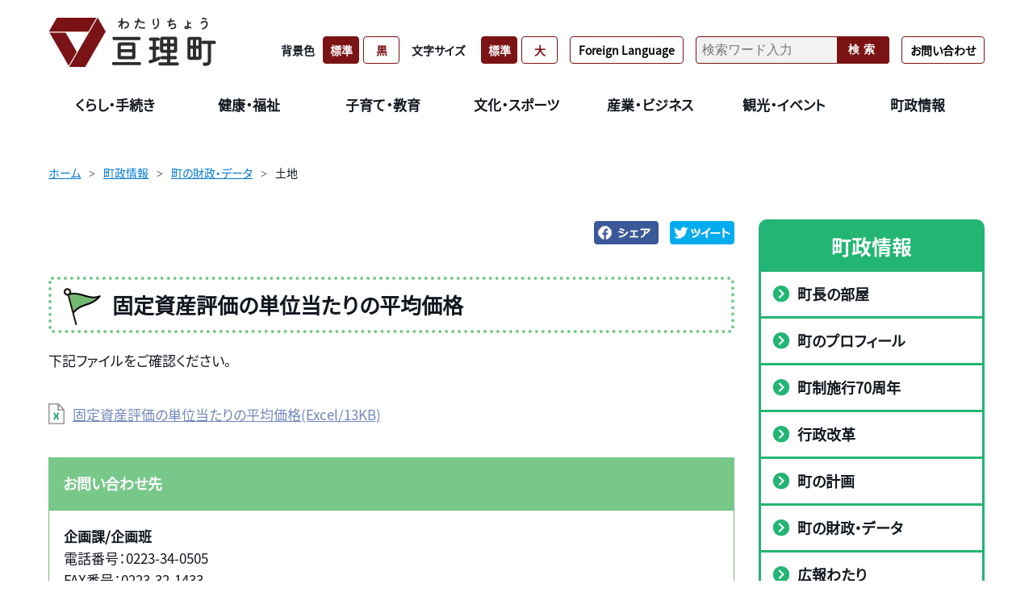

--- FILE ---
content_type: text/html; charset=UTF-8
request_url: http://www.town.watari.miyagi.jp/town/detail.php?content=899
body_size: 28681
content:

<!doctype html>
<html lang="ja">

<head>
<meta charset="UTF-8">
<meta http-equiv="X-UA-Compatible" content="IE=edge"/>
<meta name="viewport" content="width=device-width">
<meta name="viewport" content="width=device-width,initial-scale=1.0,minimum-scale=1.0">
<meta name="format-detection" content="telephone=no">

<title>固定資産評価の単位当たりの平均価格 | 町政情報 | 亘理町</title>

<meta name="keywords" content="宮城県,亘理郡,亘理町">
<meta name="description" content="こちらのページは「亘理町」のホームページです。">

<!-- OpenGraphProtocol/ -->
<meta property="og:site_name" content="亘理町">
<meta property="og:url" content="https://www.town.watari.miyagi.jp/town/detail.php?content=899">
<meta property="og:type" content="article">
<meta property="og:title" content="固定資産評価の単位当たりの平均価格 | 亘理町">
<meta property="og:description" content="こちらのページは「亘理町」のホームページです。">
<meta property="og:image" content="https://www.town.watari.miyagi.jp/common/images/og-image.jpg">
<!-- /OpenGraphProtocol -->

<!-- Google Tag Manager -->
<script>(function(w,d,s,l,i){w[l]=w[l]||[];w[l].push({'gtm.start':
new Date().getTime(),event:'gtm.js'});var f=d.getElementsByTagName(s)[0],
j=d.createElement(s),dl=l!='dataLayer'?'&l='+l:'';j.async=true;j.src=
'https://www.googletagmanager.com/gtm.js?id='+i+dl;f.parentNode.insertBefore(j,f);
})(window,document,'script','dataLayer','GTM-TBKGVJZ');</script>
<!-- End Google Tag Manager -->


<!-- favicon/ -->
<link rel="shortcut icon" href="/favicon.ico">
<!-- /favicon -->
<!-- アップルタッチアイコン -->
<link rel="apple-touch-icon" sizes="180x180" href="/apple-touch-icon.png">

<!-- stylesheet/ -->
<link href="../common/css/jquery-ui.css" media="all" rel="stylesheet">
<link href="../common/css/common.css?2505" rel="stylesheet">
<link href="../common/css/site_administration.css" rel="stylesheet">
<link href="../common/css/slick-theme.css" rel="stylesheet">
<link href="../common/css/slick.css" rel="stylesheet">
<link href="../common/css/detail.css" rel="stylesheet">
<link href="../common/css/cassette.css" rel="stylesheet">
<!-- /stylesheet -->

<!-- Google Analytics begin -->
<script async src="https://www.googletagmanager.com/gtag/js?id=UA-222105725-1"></script>
<script>
  window.dataLayer = window.dataLayer || [];
  function gtag(){dataLayer.push(arguments);}
  gtag('js', new Date());
  gtag('config', 'UA-222105725-1');
</script>
<!-- Google Analytics end -->

<!-- javascript/ -->
<script src="../common/js/jquery-3.5.1.min.js"></script>
<script src="../common/js/jquery.matchHeight.js"></script>
<script src="../common/js/picturefill.min.js"></script>
<script src="../common/js/ofi.min.js"></script>
<script src="../common/js/slick.min.js"></script>
<script src="../common/js/jquery.cookie.js"></script>
<script src="../common/js/main.js"></script>
<script src="../common/js/postcode.js"></script>
<script src="../common/js/jquery-ui-1.10.4.custom.js"></script>
<script src="../common/js/jquery.ui.datepicker-ja.min.js"></script>
<script src="../common/js/emergency.js"></script>
<script src="../common/js/common.js"></script>

<script src="../common/js/detail.js"></script>
<!-- /javascript -->



</head>

<body class="is-gyosei is-gyoseiTop">
  <!-- Google Tag Manager (noscript) -->
    <noscript><iframe src="https://www.googletagmanager.com/ns.html?id=GTM-TBKGVJZ" height="0" width="0" style="display:none;visibility:hidden"></iframe></noscript>
  <!-- End Google Tag Manager (noscript) -->
<div class="l-wrapper">
<header class="l-header l-header__gyosei">
  <div class="l-header_inr">
    <div class="l-header-top">
      <h1 class="l-header_logo">
        <a href="/">
          <img src="../common/img/common/logo_header.png" alt="亘理町">
        </a>
      </h1>
    </div>

    <div class="js-spMenu l-header_utility">
      <div class="l-header_utility_inr">
        <div class="l-header_utility_block">
          <nav class="l-header_utility_nav">
                          <div class="l-header_utility_nav_item js-dropDown">
                <a href="/life" class="l-header_utility_nav_item_link"><span>くらし・手続き</span><span class="js_dropDownSp2"></span></a>
                <div class="l-header_utility_nav_item_child js-dropDown_item">
                  <div class="l-header_utility_nav_item_child_inr">
                    <ul>
                                                                        <li><b></b><a href="/life/category/?category=106">防災・安全</a></li>
                                                  <li><b></b><a href="/life/category/?category=124">環境・ごみ</a></li>
                                                  <li><b></b><a href="/life/category/?category=119">上下水道</a></li>
                                                  <li><b></b><a href="/life/category/?category=352">亘理町LINE公式アカウント</a></li>
                                                  <li><b></b><a href="/life/category/?category=96">税金</a></li>
                                                  <li><b></b><a href="/life/category/?category=133">町民バス・デマンドタクシー</a></li>
                                                  <li><b></b><a href="/life/category/?category=376">移住・定住</a></li>
                                                  <li><b></b><a href="/life/category/?category=114">住まい</a></li>
                                                  <li><b></b><a href="/life/category/?category=74">証明・届出</a></li>
                                                  <li><b></b><a href="/life/category/?category=82">震災・復興</a></li>
                                                  <li><b></b><a href="/life/category/?category=129">ペット</a></li>
                                                  <li><b></b><a href="/life/category/?category=132">相談</a></li>
                                                  <li><b></b><a href="/life/category/?category=324">結婚支援</a></li>
                                                  <li><b></b><a href="/life/category/?category=128">くらしの情報</a></li>
                                                  <li><b></b><a href="/life/category/?category=383">海外出身者の方へ</a></li>
                                                                  </ul>
                  </div>
                </div>
              </div>
                          <div class="l-header_utility_nav_item js-dropDown">
                <a href="/welfare" class="l-header_utility_nav_item_link"><span>健康・福祉</span><span class="js_dropDownSp2"></span></a>
                <div class="l-header_utility_nav_item_child js-dropDown_item">
                  <div class="l-header_utility_nav_item_child_inr">
                    <ul>
                                                                        <li><b></b><a href="/welfare/category/?category=148">新型コロナウイルス関連</a></li>
                                                  <li><b></b><a href="/welfare/category/?category=172">急病のときは</a></li>
                                                  <li><b></b><a href="/welfare/category/?category=173">健診・予防接種</a></li>
                                                  <li><b></b><a href="/welfare/category/?category=180">国民健康保険</a></li>
                                                  <li><b></b><a href="/welfare/category/?category=323">後期高齢者医療制度</a></li>
                                                  <li><b></b><a href="/welfare/category/?category=164">福祉</a></li>
                                                  <li><b></b><a href="/welfare/category/?category=158">地域包括支援センター</a></li>
                                                  <li><b></b><a href="/welfare/category/?category=169">介護保険</a></li>
                                                  <li><b></b><a href="/welfare/category/?category=179">健康づくり</a></li>
                                                  <li><b></b><a href="/welfare/category/?category=181">国民年金</a></li>
                                                  <li><b></b><a href="/welfare/category/?category=182">助成・手当</a></li>
                                                  <li><b></b><a href="/welfare/category/?category=183">相談</a></li>
                                                                  </ul>
                  </div>
                </div>
              </div>
                          <div class="l-header_utility_nav_item js-dropDown">
                <a href="/education" class="l-header_utility_nav_item_link"><span>子育て・教育</span><span class="js_dropDownSp2"></span></a>
                <div class="l-header_utility_nav_item_child js-dropDown_item">
                  <div class="l-header_utility_nav_item_child_inr">
                    <ul>
                                                                        <li><b></b><a href="/education/category/?category=238">妊娠・出産</a></li>
                                                  <li><b></b><a href="/education/category/?category=221">幼児教育・保育</a></li>
                                                  <li><b></b><a href="/education/category/?category=228">子育て支援</a></li>
                                                  <li><b></b><a href="/education/category/?category=318">急病のときは</a></li>
                                                  <li><b></b><a href="/education/category/?category=320">健診・予防接種</a></li>
                                                  <li><b></b><a href="/education/category/?category=234">学校教育（小中学校）</a></li>
                                                  <li><b></b><a href="/education/category/?category=241">教育委員会</a></li>
                                                  <li><b></b><a href="/education/category/?category=242">相談</a></li>
                                                  <li><b></b><a href="/education/category/?category=322">助成・手当</a></li>
                                                                  </ul>
                  </div>
                </div>
              </div>
                          <div class="l-header_utility_nav_item js-dropDown">
                <a href="/culture" class="l-header_utility_nav_item_link"><span>文化・スポーツ</span><span class="js_dropDownSp2"></span></a>
                <div class="l-header_utility_nav_item_child js-dropDown_item">
                  <div class="l-header_utility_nav_item_child_inr">
                    <ul>
                                                                        <li><b></b><a href="/culture/category/?category=189">文化財</a></li>
                                                  <li><b></b><a href="/culture/category/?category=195">スポーツ</a></li>
                                                  <li><b></b><a href="/culture/category/?category=390">スポーツ施設</a></li>
                                                  <li><b></b><a href="/culture/category/?category=184">生涯学習</a></li>
                                                  <li><b></b><a href="/culture/category/?category=372">部活動地域移行</a></li>
                                                                  </ul>
                  </div>
                </div>
              </div>
                          <div class="l-header_utility_nav_item js-dropDown">
                <a href="/work" class="l-header_utility_nav_item_link"><span>産業・ビジネス</span><span class="js_dropDownSp2"></span></a>
                <div class="l-header_utility_nav_item_child js-dropDown_item">
                  <div class="l-header_utility_nav_item_child_inr">
                    <ul>
                                                                        <li><b></b><a href="/work/category/?category=196">入札・契約</a></li>
                                                  <li><b></b><a href="/work/category/?category=210">公民連携</a></li>
                                                  <li><b></b><a href="/work/category/?category=213">企業誘致</a></li>
                                                  <li><b></b><a href="/work/category/?category=216">商工業</a></li>
                                                  <li><b></b><a href="/work/category/?category=203">農業</a></li>
                                                  <li><b></b><a href="/work/category/?category=211">林業</a></li>
                                                  <li><b></b><a href="/work/category/?category=217">水産業</a></li>
                                                  <li><b></b><a href="/work/category/?category=218">土地・道路</a></li>
                                                                  </ul>
                  </div>
                </div>
              </div>
                          <div class="l-header_utility_nav_item js-dropDown">
                <a href="/tourism" class="l-header_utility_nav_item_link"><span>観光・イベント</span><span class="js_dropDownSp2"></span></a>
                <div class="l-header_utility_nav_item_child js-dropDown_item">
                  <div class="l-header_utility_nav_item_child_inr">
                    <ul>
                                                                        <li><b></b><a href="/tourism/category/?category=353">イベント情報</a></li>
                                                  <li><b></b><a href="/tourism/category/?category=147">亘理の魅力</a></li>
                                                  <li><b></b><a href="/tourism/category/?category=134">わたりの味覚</a></li>
                                                  <li><b></b><a href="/tourism/category/?category=143">わたり温泉鳥の海</a></li>
                                                  <li><b></b><a href="/tourism/category/?category=145">ガイドブック</a></li>
                                                  <li><b></b><a href="/tourism/category/?category=140">観光スポット</a></li>
                                                  <li><b></b><a href="/tourism/category/?category=144">アクセス</a></li>
                                                                  </ul>
                  </div>
                </div>
              </div>
                          <div class="l-header_utility_nav_item js-dropDown">
                <a href="/town" class="l-header_utility_nav_item_link"><span>町政情報</span><span class="js_dropDownSp2"></span></a>
                <div class="l-header_utility_nav_item_child js-dropDown_item">
                  <div class="l-header_utility_nav_item_child_inr">
                    <ul>
                                                                        <li><b></b><a href="/town/category/?category=295">町長の部屋</a></li>
                                                  <li><b></b><a href="/town/category/?category=266">町のプロフィール</a></li>
                                                  <li><b></b><a href="/town/category/?category=374">町制施行70周年</a></li>
                                                  <li><b></b><a href="/town/category/?category=332">行政改革</a></li>
                                                  <li><b></b><a href="/town/category/?category=249">町の計画</a></li>
                                                  <li><b></b><a href="/town/category/?category=273">町の財政・データ</a></li>
                                                  <li><b></b><a href="/town/category/?category=284">広報わたり</a></li>
                                                  <li><b></b><a href="/town/category/?category=279">広報・広聴</a></li>
                                                  <li><b></b><a href="/town/category/?category=291">男女共同参画・人権</a></li>
                                                  <li><b></b><a href="/town/category/?category=301">監査委員</a></li>
                                                  <li><b></b><a href="/town/category/?category=288">選挙</a></li>
                                                  <li><b></b><a href="/town/category/?category=285">寄附のご案内</a></li>
                                                  <li><b></b><a href="/town/category/?category=349">直接請求</a></li>
                                                  <li><b></b><a href="/town/category/?category=258">施設案内</a></li>
                                                  <li><b></b><a href="/town/category/?category=302">地域づくり</a></li>
                                                  <li><b></b><a href="/town/category/?category=298">情報公開と個人情報保護</a></li>
                                                  <li><b></b><a href="/town/category/?category=338">試験・採用情報</a></li>
                                                  <li><b></b><a href="/town/category/?category=341">亘理町いじめ問題再調査委員会</a></li>
                                                  <li><b></b><a href="/town/category/?category=343">広域行政</a></li>
                                                                  </ul>
                  </div>
                </div>
              </div>
                      </nav>
          <div class="l-header_utility_sub">
            <dl class="l-header_utility_sub_change l-header_utility_sub-line">
              <dt class="pr-10">背景色</dt>
              <dd>
                <ul>
                  <li><a href="#" class="js-bg js-bgDefault is-active" data-color="default">標準</a></li>
                  <li><a href="#" class="js-bg js-bgBlack" data-color="black">黒</a></li>
                </ul>
              </dd>
            </dl>
            <dl class="l-header_utility_sub_change l-header-dl-font-size">
              <dt class="pr-10">文字サイズ</dt>
              <dd>
                <ul>
                  <li><a href="#" class="js-fs js-fsNormal is-active" data-size="62.5%">標準</a></li>
                  <li><a href="#" class="js-fs js-fsLarge" data-size="75%">大</a></li>
                </ul>
              </dd>
            </dl>
            <div class="l-header_utility_sub_lang">
              <a href="/detail.php?content=784"><p>Foreign Language</p></a>
            </div>

            <form class="l-header_utility_sub_form" onsubmit="return true;" action="/search/" id="js-search">
              <input type="text" placeholder="検索ワード入力" name="q">
              <button>検索</button>
            </form>
            <div class="l-header_utility_sub_lang">
              <a href="/town/detail.php?content=901"><p>お問い合わせ</p></a>
            </div>
          </div>
        </div>
      </div>
    </div>
  </div>
  <a href="#" class="js-spMenuBtn" aria-label="SPメニュー">
    <div class="js-spMenuBtn_div">
      <span></span>
      <span></span>
      <span></span>
      <p>CLOSE</p>
      <p>MENU</p>
    </div>
  </a>
</header>

<div class="l-header-filling-div">
</div>
<article>
  <div class="breadCrumb-div">
                  <ul class="c-breadCrumb">
          <li class="breadCrumb-div-one"><a href="/">ホーム</a></li>
          <li class="breadCrumb-div-one"><a href="/town/">町政情報</a></li>
                      <li class="breadCrumb-div-one"><a href="/town/category/?category=273">町の財政・データ</a></li>
                                <li>土地</li>
                  </ul>
            </div>

  <div class="container">
    <div class="container_body">
      <div class="container_left">

        <div class="link-img">
          <a href="https://www.facebook.com/sharer.php?u=https://www.town.watari.miyagi.jp/town/detail.php?content=899" target="_blank" data-url="" data-text="" data-via="" data-lang=""><img src="../common/img/common/btn_fb.png" alt="facebook"></a>
          <a href="http://twitter.com/share?url=https%3A%2F%2Fwww.town.watari.miyagi.jp%2Ftown%2Fdetail.php%3Fcontent%3D899"><img src="../common/img/common/btn_tw.png" alt="twitter"></a>
        </div>

        <div class="tier3-headline">
          <img src="../../common/img/common/icon_guide.png" alt="">
          <h1>固定資産評価の単位当たりの平均価格</h1>
        </div>

        <div id=content-0 class="text_block cassette-item">
<div>
<p class="c-sentenceTxt">
    下記ファイルをご確認ください。</p>
</div>
</div>
<div id=content-1 class="list_block cassette-item list02">
<div>
<ul class="c-fileList">
          <li>
          <a href="../../common/img/content/content_20220209_193449.xlsx" target="_blank">
          固定資産評価の単位当たりの平均価格(Excel/13KB)          </a>
      </li>

      </ul>

  </div>
</div>

                  <div class="detail-comment-div">
            <div class="detail-comment-div-title">お問い合わせ先</div>
            <div class="detail-comment-div-body">
              <p>企画課/企画班</p>
              <p>電話番号：0223-34-0505</p>
              <p>FAX番号：0223-32-1433</p>
                          </div>
          </div>
        
      </div><!--  container_left end -->

      <div class="container_right">
        
<div class="right-faq-parent">
  <h3 class="caption2">町政情報</h3>
  <ul>
                  <li><a href="/town/category/?category=295"><img src="../common/img/common/icon_open.png" alt=""><span>町長の部屋</span></a></li>
              <li><a href="/town/category/?category=266"><img src="../common/img/common/icon_open.png" alt=""><span>町のプロフィール</span></a></li>
              <li><a href="/town/category/?category=374"><img src="../common/img/common/icon_open.png" alt=""><span>町制施行70周年</span></a></li>
              <li><a href="/town/category/?category=332"><img src="../common/img/common/icon_open.png" alt=""><span>行政改革</span></a></li>
              <li><a href="/town/category/?category=249"><img src="../common/img/common/icon_open.png" alt=""><span>町の計画</span></a></li>
              <li><a href="/town/category/?category=273"><img src="../common/img/common/icon_open.png" alt=""><span>町の財政・データ</span></a></li>
              <li><a href="/town/category/?category=284"><img src="../common/img/common/icon_open.png" alt=""><span>広報わたり</span></a></li>
              <li><a href="/town/category/?category=279"><img src="../common/img/common/icon_open.png" alt=""><span>広報・広聴</span></a></li>
              <li><a href="/town/category/?category=291"><img src="../common/img/common/icon_open.png" alt=""><span>男女共同参画・人権</span></a></li>
              <li><a href="/town/category/?category=301"><img src="../common/img/common/icon_open.png" alt=""><span>監査委員</span></a></li>
              <li><a href="/town/category/?category=288"><img src="../common/img/common/icon_open.png" alt=""><span>選挙</span></a></li>
              <li><a href="/town/category/?category=285"><img src="../common/img/common/icon_open.png" alt=""><span>寄附のご案内</span></a></li>
              <li><a href="/town/category/?category=349"><img src="../common/img/common/icon_open.png" alt=""><span>直接請求</span></a></li>
              <li><a href="/town/category/?category=258"><img src="../common/img/common/icon_open.png" alt=""><span>施設案内</span></a></li>
              <li><a href="/town/category/?category=302"><img src="../common/img/common/icon_open.png" alt=""><span>地域づくり</span></a></li>
              <li><a href="/town/category/?category=298"><img src="../common/img/common/icon_open.png" alt=""><span>情報公開と個人情報保護</span></a></li>
              <li><a href="/town/category/?category=338"><img src="../common/img/common/icon_open.png" alt=""><span>試験・採用情報</span></a></li>
              <li><a href="/town/category/?category=341"><img src="../common/img/common/icon_open.png" alt=""><span>亘理町いじめ問題再調査委員会</span></a></li>
              <li><a href="/town/category/?category=343"><img src="../common/img/common/icon_open.png" alt=""><span>広域行政</span></a></li>
            </ul>
</div>        <div class="right-easy">
  <h3 class="caption2">かんたん検索 </h3>
  <ul>
    <li><a href="/purpose/?purpose=1"><span>妊娠・出産</span><img src="../common/img/common/purpose_icon01.png" alt=""></a></li>
    <li><a href="/purpose/?purpose=2"><span>子育て</span><img src="../common/img/common/purpose_icon02.png" alt=""></a></li>
    <li><a href="/purpose/?purpose=3"><span>入園・入学</span><img src="../common/img/common/purpose_icon03.png" alt=""></a></li>
    <li><a href="/purpose/?purpose=4"><span>就職・退職</span><img src="../common/img/common/purpose_icon04.png" alt=""></a></li>
    <li><a href="/purpose/?purpose=5"><span>結婚・離婚</span><img src="../common/img/common/purpose_icon05.png" alt=""></a></li>
    <li><a href="/purpose/?purpose=6"><span>住まい・引越し</span><img src="../common/img/common/purpose_icon06.png" alt=""></a></li>
    <li><a href="/purpose/?purpose=7"><span>高齢・介護</span><img src="../common/img/common/purpose_icon07.png" alt=""></a></li>
    <li><a href="/purpose/?purpose=8"><span>お別れ</span><img src="../common/img/common/purpose_icon08.png" alt=""></a></li>
  </ul>
</div>
<div class="right-easy-two right-easy-two-pad">
  <h3 class="caption2">もしもの時…</h3>
  <ul>
    <li><a href="/purpose/?purpose=9"><span>夜間・休日医療</span><img src="../common/img/common/if_icon01.png" alt=""></a></li>
    <li><a href="/purpose/?purpose=10"><span>緊急時連絡先</span><img src="../common/img/common/if_icon02.png" alt=""></a></li>
    <li><a href="/purpose/?purpose=11"><span>災害に備えて</span><img src="..//common/img/common/if_icon03.png" alt=""></a></li>
    <li><a href="/purpose/?purpose=12"><span>避難場所</span><img src="../common/img/common/if_icon04.png" alt=""></a></li>
    <li><a href="/purpose/?purpose=13"><span>災害発生状況</span><img src="../common/img/common/if_icon05.png" alt=""></a></li>
  </ul>
</div>      </div>

    </div><!--  container_body end -->
  </div><!-- container end -->

</article>
<footer>
  <div class="l-footer">
    <div class="l-wrap">

      <div class="footer-div-2">
        <div class="footer-div-2-2"><a class="inline-block p-2dot5" href="https://www.facebook.com/town.watari.miyagi/"><img class="w-facebook" src="../common/img/common/icon_fb.png" alt="facebook"></a></div>
      </div>

      <div class="l-footer-info">
        <div class="footer-div-1">
          <img class="w-footer" src="../common/img/common/logo_footer.png" alt="亘理町">
          <h4 class="mb-1rem">亘理町役場</h4>
          <p class="footer-p">〒989-2393　宮城県亘理郡亘理町字悠里1番地
            TEL：<a href="tel:0223341111">0223-34-1111</a>（代）【総務課】
            執務時間8：30～17：15
            ※土・日曜日・祝日および12月29日～1月3日は休み。
            ※施設によって執務時間が異なる場合があります。
          </p>
          <ul class="footer-a">
            <li><a href="/detail.php?content=38"><p>サイトポリシー</p></a></li>
            <li><a href="/detail.php?content=673"><p>リンク・著作権</p></a></li>
            <!-- <li><a href="/town/detail.php?content=901"><p>お問い合わせコーナー</p></a></li> -->
          </ul>
          <ul class="footer-a" style="margin: 0;">
            <li><a href="/sitemap/"><p>サイトマップ</p></a></li>
            <li><a href="/detail.php?content=1141"><p>RSSフィードについて</p></a></li>
          </ul>
        </div>
      </div>

      <p class="footer-div-copyright">&copy; 2022 Watari Town</p>

    </div><!-- l-wrap end -->
  </div><!-- l-footer end -->

  <div class="js-pageTopFade">
    <a href="#" class="js-pageTop"><img src="/common/img/common/btn_top.png" alt="TOPへ戻る" decoding="async"></a>
  </div>
</footer>

</div><!-- l-wrapper end -->
</body>
</html>

--- FILE ---
content_type: image/svg+xml
request_url: http://www.town.watari.miyagi.jp/common/images/i_xlsx.svg
body_size: 3666
content:
<svg xmlns="http://www.w3.org/2000/svg" viewBox="0 0 94.32004 121.90535"><defs><style>.cls-1{fill:#666;}.cls-2{fill:#fff;}.cls-3{fill:#999;}.cls-4{fill:#009245;}</style></defs><g id="レイヤー_2" data-name="レイヤー 2"><g id="レイヤー_1-2" data-name="レイヤー 1"><path class="cls-1" d="M94.32,113.84881a8.05654,8.05654,0,0,1-8.05653,8.05654H8.05653A8.05654,8.05654,0,0,1,0,113.84881V8.05657A8.05657,8.05657,0,0,1,8.05655,0H56.338a4.31529,4.31529,0,0,1,3.12678,1.34126L93.13155,36.73739a4.31517,4.31517,0,0,1,1.18849,2.974Z"/><path class="cls-2" d="M53.9821,36.71582V5.75484H8.05653A2.3017,2.3017,0,0,0,5.75484,8.05653V113.84878a2.30172,2.30172,0,0,0,2.30171,2.30173h78.207a2.30169,2.30169,0,0,0,2.30168-2.3017V42.22924H59.49551A5.51342,5.51342,0,0,1,53.9821,36.71582Z"/><path class="cls-2" d="M61.19614,36.4744h23.5531L59.73694,10.09419v24.921A1.45921,1.45921,0,0,0,61.19614,36.4744Z"/><path class="cls-3" d="M59.46476,1.34126A4.31529,4.31529,0,0,0,56.338,0H8.05655A8.05657,8.05657,0,0,0,0,8.05657V113.84881a8.05654,8.05654,0,0,0,8.05653,8.05654h78.207A8.05654,8.05654,0,0,0,94.32,113.84881V39.71139a4.31517,4.31517,0,0,0-1.18849-2.974Zm.27218,8.75293L84.74924,36.4744H61.19614a1.45921,1.45921,0,0,1-1.4592-1.4592ZM88.56519,113.84881a2.30169,2.30169,0,0,1-2.30168,2.3017H8.05655a2.30172,2.30172,0,0,1-2.30171-2.30173V8.05653A2.3017,2.3017,0,0,1,8.05653,5.75484H53.9821v30.961a5.51342,5.51342,0,0,0,5.51341,5.51342H88.56519Z"/><path class="cls-4" d="M52.323,73.3409a2.18529,2.18529,0,0,0-.32959,1.14013,2.88389,2.88389,0,0,0,.45044,1.20118c.27954.43945.52978.81054.74951,1.10839q.32959.45045.6897,1.05225,1.49962,2.46093,2.76,4.8584,1.25976,2.40234,2.22046,4.49951.95946,2.10206,1.58935,3.7207a20.80606,20.80606,0,0,1,.87036,2.63916c.11963.481.06958.80078-.15014.96192a1.34624,1.34624,0,0,1-.80933.23926H54.90356a.82483.82483,0,0,1-.53955-.14893,2.2354,2.2354,0,0,1-.42114-.87158q-.23986-.71778-.83984-2.12891-.60058-1.40991-1.40991-3.18115-.80934-1.7688-1.73951-3.59863-.932-1.83106-1.80053-3.44971-.86976-1.62231-1.58936-2.7002a1.31013,1.31013,0,0,0-.6897-.332.89266.89266,0,0,0-.69091.332q-.95947,1.43922-1.88965,3.17871-.93018,1.74317-1.82984,3.51075-.90087,1.7688-1.65039,3.42041-.75073,1.65161-1.31958,2.93945c-.38086.85937-.65063,1.53076-.81054,2.00928a3.092,3.092,0,0,1-.32959.81054.73708.73708,0,0,1-.62989.21H31.38306a1.42865,1.42865,0,0,1-.89966-.23926c-.2002-.16114-.24048-.481-.11963-.96192q.119-.47607.83984-2.48779.71961-2.01049,2.13013-5.0415,1.40808-3.02857,3.50952-6.56983.47974-.83862,1.10962-1.88965c.42114-.69824.83008-1.33056,1.23047-1.88964a2.18122,2.18122,0,0,0,.30029-1.14014,1.69915,1.69915,0,0,0-.24048-1.20117q-1.92077-2.99928-3.38989-5.69825Q34.38294,64.94,33.33374,62.66219q-1.051-2.2815-1.67969-4.0503a16.37057,16.37057,0,0,1-.81054-2.97119c-.08057-.51758-.00977-.85937.21-1.01807a1.236,1.236,0,0,1,.74951-.24169h5.34057a.93864.93864,0,0,1,.59937.15136,1.15372,1.15372,0,0,1,.30029.56885q.59875,1.92261,1.2,3.51074.59875,1.58935,1.44043,3.56934.83863,1.9812,1.88965,3.96a37.078,37.078,0,0,0,2.24976,3.7207,1.38678,1.38678,0,0,1,.21.271,1.26676,1.26676,0,0,0,.33081.32959.55562.55562,0,0,0,.47974.11963,1.29746,1.29746,0,0,0,.41992-.18067c.11963-.11963.18921-.188.21-.21.01953-.01953.09033-.10986.21-.26855a34.30815,34.30815,0,0,0,2.28027-3.69141q1.08033-2.0105,1.92017-3.96.83862-1.94825,1.43921-3.56934.60059-1.62231,1.261-3.60107a1.15384,1.15384,0,0,1,.29908-.56885.94259.94259,0,0,1,.60058-.15136H59.884a1.24121,1.24121,0,0,1,.74951.24169c.21973.1587.28931.50049.21,1.01807A19.87779,19.87779,0,0,1,59.823,58.82185q-.78,1.9812-1.94946,4.40918-1.17,2.43165-2.60987,5.04151Q53.82264,70.88,52.323,73.3409Z"/></g></g></svg>